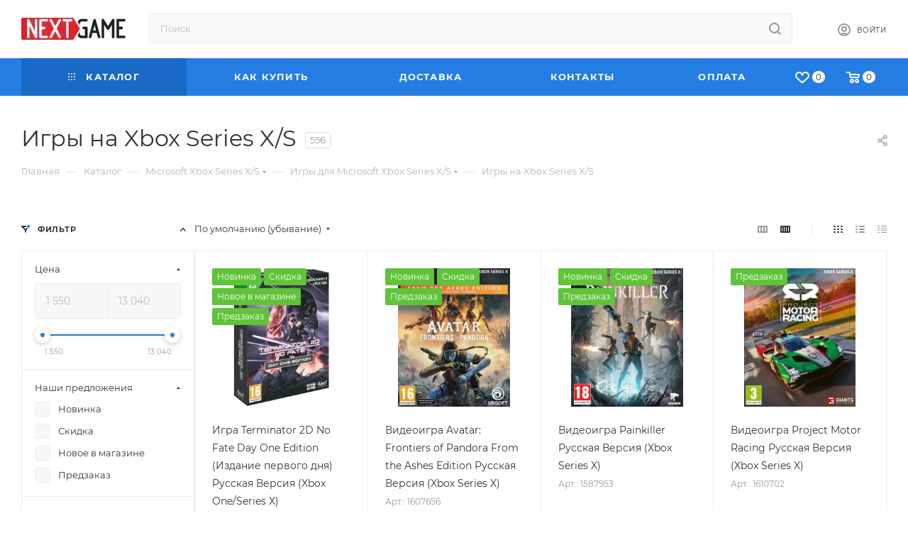

--- FILE ---
content_type: text/html; charset=utf-8
request_url: https://nextgame.net/ajax/bottom_panel.php
body_size: -37
content:


<link href="/bitrix/js/intranet/intranet-common.min.css?166722169161199"  rel="stylesheet" />



--- FILE ---
content_type: image/svg+xml
request_url: https://nextgame.net/bitrix/templates/aspro_max/images/svg/trianglearrows.svg
body_size: 118
content:
<svg xmlns="http://www.w3.org/2000/svg" width="15" height="3" viewBox="0 0 15 3">
    <path class="cls-1" d="M250,80h5l-2.5,3Z" transform="translate(-250 -80)"/>
    <path fill="#fff" d="M240,80h5l-2.5,3Z" transform="translate(-230 -80)"/>
</svg>

--- FILE ---
content_type: text/plain
request_url: https://www.google-analytics.com/j/collect?v=1&_v=j102&a=1523324003&t=pageview&_s=1&dl=https%3A%2F%2Fnextgame.net%2Fcatalog%2Fmicrosoft-xbox-series-x-s%2Fgames%2Fsubnautica%2F&ul=en-us%40posix&dt=%D0%9A%D1%83%D0%BF%D0%B8%D1%82%D1%8C%20%D0%B8%D0%B3%D1%80%D1%8B%20%D0%BD%D0%B0%20Xbox%20Series%20X%2FS&sr=1280x720&vp=1280x720&_u=YEBAAAABAAAAAC~&jid=1517470550&gjid=942562673&cid=1291344162.1769406664&tid=UA-28920718-1&_gid=662863285.1769406664&_r=1&_slc=1&gtm=45He61m0n81NVJGTG7za200&gcd=13l3l3l3l1l1&dma=0&tag_exp=103116026~103200004~104527907~104528500~104684208~104684211~105391253~115938466~115938468~116682875~117025847~117041587&z=1680668026
body_size: -449
content:
2,cG-6RTLF8H97Q